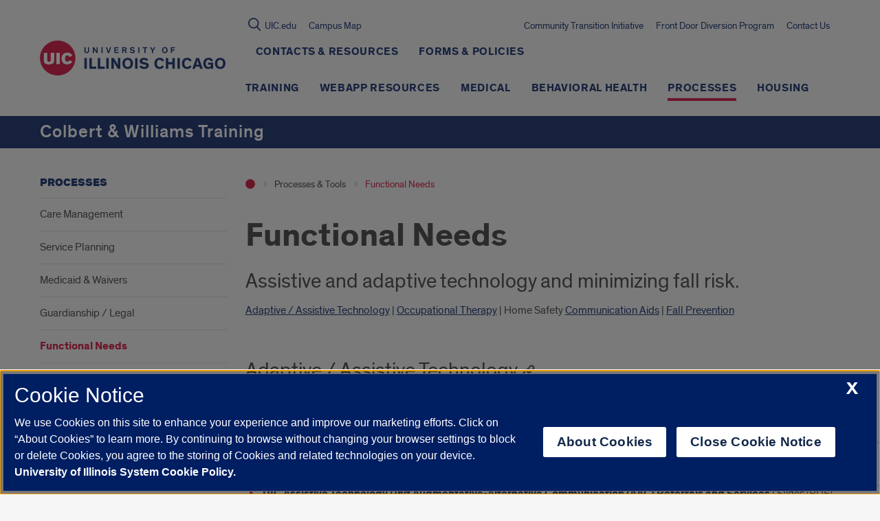

--- FILE ---
content_type: text/html; charset=utf-8
request_url: https://www.google.com/recaptcha/api2/anchor?ar=1&k=6Ld7rNEnAAAAAHR6r0ylgHXH-J-KozxjMzNGVsr4&co=aHR0cHM6Ly9jb2xiZXJ0LXdpbGxpYW1zLm51cnNpbmcudWljLmVkdTo0NDM.&hl=en&v=N67nZn4AqZkNcbeMu4prBgzg&size=invisible&anchor-ms=20000&execute-ms=30000&cb=q08ye0vy0nsq
body_size: 48867
content:
<!DOCTYPE HTML><html dir="ltr" lang="en"><head><meta http-equiv="Content-Type" content="text/html; charset=UTF-8">
<meta http-equiv="X-UA-Compatible" content="IE=edge">
<title>reCAPTCHA</title>
<style type="text/css">
/* cyrillic-ext */
@font-face {
  font-family: 'Roboto';
  font-style: normal;
  font-weight: 400;
  font-stretch: 100%;
  src: url(//fonts.gstatic.com/s/roboto/v48/KFO7CnqEu92Fr1ME7kSn66aGLdTylUAMa3GUBHMdazTgWw.woff2) format('woff2');
  unicode-range: U+0460-052F, U+1C80-1C8A, U+20B4, U+2DE0-2DFF, U+A640-A69F, U+FE2E-FE2F;
}
/* cyrillic */
@font-face {
  font-family: 'Roboto';
  font-style: normal;
  font-weight: 400;
  font-stretch: 100%;
  src: url(//fonts.gstatic.com/s/roboto/v48/KFO7CnqEu92Fr1ME7kSn66aGLdTylUAMa3iUBHMdazTgWw.woff2) format('woff2');
  unicode-range: U+0301, U+0400-045F, U+0490-0491, U+04B0-04B1, U+2116;
}
/* greek-ext */
@font-face {
  font-family: 'Roboto';
  font-style: normal;
  font-weight: 400;
  font-stretch: 100%;
  src: url(//fonts.gstatic.com/s/roboto/v48/KFO7CnqEu92Fr1ME7kSn66aGLdTylUAMa3CUBHMdazTgWw.woff2) format('woff2');
  unicode-range: U+1F00-1FFF;
}
/* greek */
@font-face {
  font-family: 'Roboto';
  font-style: normal;
  font-weight: 400;
  font-stretch: 100%;
  src: url(//fonts.gstatic.com/s/roboto/v48/KFO7CnqEu92Fr1ME7kSn66aGLdTylUAMa3-UBHMdazTgWw.woff2) format('woff2');
  unicode-range: U+0370-0377, U+037A-037F, U+0384-038A, U+038C, U+038E-03A1, U+03A3-03FF;
}
/* math */
@font-face {
  font-family: 'Roboto';
  font-style: normal;
  font-weight: 400;
  font-stretch: 100%;
  src: url(//fonts.gstatic.com/s/roboto/v48/KFO7CnqEu92Fr1ME7kSn66aGLdTylUAMawCUBHMdazTgWw.woff2) format('woff2');
  unicode-range: U+0302-0303, U+0305, U+0307-0308, U+0310, U+0312, U+0315, U+031A, U+0326-0327, U+032C, U+032F-0330, U+0332-0333, U+0338, U+033A, U+0346, U+034D, U+0391-03A1, U+03A3-03A9, U+03B1-03C9, U+03D1, U+03D5-03D6, U+03F0-03F1, U+03F4-03F5, U+2016-2017, U+2034-2038, U+203C, U+2040, U+2043, U+2047, U+2050, U+2057, U+205F, U+2070-2071, U+2074-208E, U+2090-209C, U+20D0-20DC, U+20E1, U+20E5-20EF, U+2100-2112, U+2114-2115, U+2117-2121, U+2123-214F, U+2190, U+2192, U+2194-21AE, U+21B0-21E5, U+21F1-21F2, U+21F4-2211, U+2213-2214, U+2216-22FF, U+2308-230B, U+2310, U+2319, U+231C-2321, U+2336-237A, U+237C, U+2395, U+239B-23B7, U+23D0, U+23DC-23E1, U+2474-2475, U+25AF, U+25B3, U+25B7, U+25BD, U+25C1, U+25CA, U+25CC, U+25FB, U+266D-266F, U+27C0-27FF, U+2900-2AFF, U+2B0E-2B11, U+2B30-2B4C, U+2BFE, U+3030, U+FF5B, U+FF5D, U+1D400-1D7FF, U+1EE00-1EEFF;
}
/* symbols */
@font-face {
  font-family: 'Roboto';
  font-style: normal;
  font-weight: 400;
  font-stretch: 100%;
  src: url(//fonts.gstatic.com/s/roboto/v48/KFO7CnqEu92Fr1ME7kSn66aGLdTylUAMaxKUBHMdazTgWw.woff2) format('woff2');
  unicode-range: U+0001-000C, U+000E-001F, U+007F-009F, U+20DD-20E0, U+20E2-20E4, U+2150-218F, U+2190, U+2192, U+2194-2199, U+21AF, U+21E6-21F0, U+21F3, U+2218-2219, U+2299, U+22C4-22C6, U+2300-243F, U+2440-244A, U+2460-24FF, U+25A0-27BF, U+2800-28FF, U+2921-2922, U+2981, U+29BF, U+29EB, U+2B00-2BFF, U+4DC0-4DFF, U+FFF9-FFFB, U+10140-1018E, U+10190-1019C, U+101A0, U+101D0-101FD, U+102E0-102FB, U+10E60-10E7E, U+1D2C0-1D2D3, U+1D2E0-1D37F, U+1F000-1F0FF, U+1F100-1F1AD, U+1F1E6-1F1FF, U+1F30D-1F30F, U+1F315, U+1F31C, U+1F31E, U+1F320-1F32C, U+1F336, U+1F378, U+1F37D, U+1F382, U+1F393-1F39F, U+1F3A7-1F3A8, U+1F3AC-1F3AF, U+1F3C2, U+1F3C4-1F3C6, U+1F3CA-1F3CE, U+1F3D4-1F3E0, U+1F3ED, U+1F3F1-1F3F3, U+1F3F5-1F3F7, U+1F408, U+1F415, U+1F41F, U+1F426, U+1F43F, U+1F441-1F442, U+1F444, U+1F446-1F449, U+1F44C-1F44E, U+1F453, U+1F46A, U+1F47D, U+1F4A3, U+1F4B0, U+1F4B3, U+1F4B9, U+1F4BB, U+1F4BF, U+1F4C8-1F4CB, U+1F4D6, U+1F4DA, U+1F4DF, U+1F4E3-1F4E6, U+1F4EA-1F4ED, U+1F4F7, U+1F4F9-1F4FB, U+1F4FD-1F4FE, U+1F503, U+1F507-1F50B, U+1F50D, U+1F512-1F513, U+1F53E-1F54A, U+1F54F-1F5FA, U+1F610, U+1F650-1F67F, U+1F687, U+1F68D, U+1F691, U+1F694, U+1F698, U+1F6AD, U+1F6B2, U+1F6B9-1F6BA, U+1F6BC, U+1F6C6-1F6CF, U+1F6D3-1F6D7, U+1F6E0-1F6EA, U+1F6F0-1F6F3, U+1F6F7-1F6FC, U+1F700-1F7FF, U+1F800-1F80B, U+1F810-1F847, U+1F850-1F859, U+1F860-1F887, U+1F890-1F8AD, U+1F8B0-1F8BB, U+1F8C0-1F8C1, U+1F900-1F90B, U+1F93B, U+1F946, U+1F984, U+1F996, U+1F9E9, U+1FA00-1FA6F, U+1FA70-1FA7C, U+1FA80-1FA89, U+1FA8F-1FAC6, U+1FACE-1FADC, U+1FADF-1FAE9, U+1FAF0-1FAF8, U+1FB00-1FBFF;
}
/* vietnamese */
@font-face {
  font-family: 'Roboto';
  font-style: normal;
  font-weight: 400;
  font-stretch: 100%;
  src: url(//fonts.gstatic.com/s/roboto/v48/KFO7CnqEu92Fr1ME7kSn66aGLdTylUAMa3OUBHMdazTgWw.woff2) format('woff2');
  unicode-range: U+0102-0103, U+0110-0111, U+0128-0129, U+0168-0169, U+01A0-01A1, U+01AF-01B0, U+0300-0301, U+0303-0304, U+0308-0309, U+0323, U+0329, U+1EA0-1EF9, U+20AB;
}
/* latin-ext */
@font-face {
  font-family: 'Roboto';
  font-style: normal;
  font-weight: 400;
  font-stretch: 100%;
  src: url(//fonts.gstatic.com/s/roboto/v48/KFO7CnqEu92Fr1ME7kSn66aGLdTylUAMa3KUBHMdazTgWw.woff2) format('woff2');
  unicode-range: U+0100-02BA, U+02BD-02C5, U+02C7-02CC, U+02CE-02D7, U+02DD-02FF, U+0304, U+0308, U+0329, U+1D00-1DBF, U+1E00-1E9F, U+1EF2-1EFF, U+2020, U+20A0-20AB, U+20AD-20C0, U+2113, U+2C60-2C7F, U+A720-A7FF;
}
/* latin */
@font-face {
  font-family: 'Roboto';
  font-style: normal;
  font-weight: 400;
  font-stretch: 100%;
  src: url(//fonts.gstatic.com/s/roboto/v48/KFO7CnqEu92Fr1ME7kSn66aGLdTylUAMa3yUBHMdazQ.woff2) format('woff2');
  unicode-range: U+0000-00FF, U+0131, U+0152-0153, U+02BB-02BC, U+02C6, U+02DA, U+02DC, U+0304, U+0308, U+0329, U+2000-206F, U+20AC, U+2122, U+2191, U+2193, U+2212, U+2215, U+FEFF, U+FFFD;
}
/* cyrillic-ext */
@font-face {
  font-family: 'Roboto';
  font-style: normal;
  font-weight: 500;
  font-stretch: 100%;
  src: url(//fonts.gstatic.com/s/roboto/v48/KFO7CnqEu92Fr1ME7kSn66aGLdTylUAMa3GUBHMdazTgWw.woff2) format('woff2');
  unicode-range: U+0460-052F, U+1C80-1C8A, U+20B4, U+2DE0-2DFF, U+A640-A69F, U+FE2E-FE2F;
}
/* cyrillic */
@font-face {
  font-family: 'Roboto';
  font-style: normal;
  font-weight: 500;
  font-stretch: 100%;
  src: url(//fonts.gstatic.com/s/roboto/v48/KFO7CnqEu92Fr1ME7kSn66aGLdTylUAMa3iUBHMdazTgWw.woff2) format('woff2');
  unicode-range: U+0301, U+0400-045F, U+0490-0491, U+04B0-04B1, U+2116;
}
/* greek-ext */
@font-face {
  font-family: 'Roboto';
  font-style: normal;
  font-weight: 500;
  font-stretch: 100%;
  src: url(//fonts.gstatic.com/s/roboto/v48/KFO7CnqEu92Fr1ME7kSn66aGLdTylUAMa3CUBHMdazTgWw.woff2) format('woff2');
  unicode-range: U+1F00-1FFF;
}
/* greek */
@font-face {
  font-family: 'Roboto';
  font-style: normal;
  font-weight: 500;
  font-stretch: 100%;
  src: url(//fonts.gstatic.com/s/roboto/v48/KFO7CnqEu92Fr1ME7kSn66aGLdTylUAMa3-UBHMdazTgWw.woff2) format('woff2');
  unicode-range: U+0370-0377, U+037A-037F, U+0384-038A, U+038C, U+038E-03A1, U+03A3-03FF;
}
/* math */
@font-face {
  font-family: 'Roboto';
  font-style: normal;
  font-weight: 500;
  font-stretch: 100%;
  src: url(//fonts.gstatic.com/s/roboto/v48/KFO7CnqEu92Fr1ME7kSn66aGLdTylUAMawCUBHMdazTgWw.woff2) format('woff2');
  unicode-range: U+0302-0303, U+0305, U+0307-0308, U+0310, U+0312, U+0315, U+031A, U+0326-0327, U+032C, U+032F-0330, U+0332-0333, U+0338, U+033A, U+0346, U+034D, U+0391-03A1, U+03A3-03A9, U+03B1-03C9, U+03D1, U+03D5-03D6, U+03F0-03F1, U+03F4-03F5, U+2016-2017, U+2034-2038, U+203C, U+2040, U+2043, U+2047, U+2050, U+2057, U+205F, U+2070-2071, U+2074-208E, U+2090-209C, U+20D0-20DC, U+20E1, U+20E5-20EF, U+2100-2112, U+2114-2115, U+2117-2121, U+2123-214F, U+2190, U+2192, U+2194-21AE, U+21B0-21E5, U+21F1-21F2, U+21F4-2211, U+2213-2214, U+2216-22FF, U+2308-230B, U+2310, U+2319, U+231C-2321, U+2336-237A, U+237C, U+2395, U+239B-23B7, U+23D0, U+23DC-23E1, U+2474-2475, U+25AF, U+25B3, U+25B7, U+25BD, U+25C1, U+25CA, U+25CC, U+25FB, U+266D-266F, U+27C0-27FF, U+2900-2AFF, U+2B0E-2B11, U+2B30-2B4C, U+2BFE, U+3030, U+FF5B, U+FF5D, U+1D400-1D7FF, U+1EE00-1EEFF;
}
/* symbols */
@font-face {
  font-family: 'Roboto';
  font-style: normal;
  font-weight: 500;
  font-stretch: 100%;
  src: url(//fonts.gstatic.com/s/roboto/v48/KFO7CnqEu92Fr1ME7kSn66aGLdTylUAMaxKUBHMdazTgWw.woff2) format('woff2');
  unicode-range: U+0001-000C, U+000E-001F, U+007F-009F, U+20DD-20E0, U+20E2-20E4, U+2150-218F, U+2190, U+2192, U+2194-2199, U+21AF, U+21E6-21F0, U+21F3, U+2218-2219, U+2299, U+22C4-22C6, U+2300-243F, U+2440-244A, U+2460-24FF, U+25A0-27BF, U+2800-28FF, U+2921-2922, U+2981, U+29BF, U+29EB, U+2B00-2BFF, U+4DC0-4DFF, U+FFF9-FFFB, U+10140-1018E, U+10190-1019C, U+101A0, U+101D0-101FD, U+102E0-102FB, U+10E60-10E7E, U+1D2C0-1D2D3, U+1D2E0-1D37F, U+1F000-1F0FF, U+1F100-1F1AD, U+1F1E6-1F1FF, U+1F30D-1F30F, U+1F315, U+1F31C, U+1F31E, U+1F320-1F32C, U+1F336, U+1F378, U+1F37D, U+1F382, U+1F393-1F39F, U+1F3A7-1F3A8, U+1F3AC-1F3AF, U+1F3C2, U+1F3C4-1F3C6, U+1F3CA-1F3CE, U+1F3D4-1F3E0, U+1F3ED, U+1F3F1-1F3F3, U+1F3F5-1F3F7, U+1F408, U+1F415, U+1F41F, U+1F426, U+1F43F, U+1F441-1F442, U+1F444, U+1F446-1F449, U+1F44C-1F44E, U+1F453, U+1F46A, U+1F47D, U+1F4A3, U+1F4B0, U+1F4B3, U+1F4B9, U+1F4BB, U+1F4BF, U+1F4C8-1F4CB, U+1F4D6, U+1F4DA, U+1F4DF, U+1F4E3-1F4E6, U+1F4EA-1F4ED, U+1F4F7, U+1F4F9-1F4FB, U+1F4FD-1F4FE, U+1F503, U+1F507-1F50B, U+1F50D, U+1F512-1F513, U+1F53E-1F54A, U+1F54F-1F5FA, U+1F610, U+1F650-1F67F, U+1F687, U+1F68D, U+1F691, U+1F694, U+1F698, U+1F6AD, U+1F6B2, U+1F6B9-1F6BA, U+1F6BC, U+1F6C6-1F6CF, U+1F6D3-1F6D7, U+1F6E0-1F6EA, U+1F6F0-1F6F3, U+1F6F7-1F6FC, U+1F700-1F7FF, U+1F800-1F80B, U+1F810-1F847, U+1F850-1F859, U+1F860-1F887, U+1F890-1F8AD, U+1F8B0-1F8BB, U+1F8C0-1F8C1, U+1F900-1F90B, U+1F93B, U+1F946, U+1F984, U+1F996, U+1F9E9, U+1FA00-1FA6F, U+1FA70-1FA7C, U+1FA80-1FA89, U+1FA8F-1FAC6, U+1FACE-1FADC, U+1FADF-1FAE9, U+1FAF0-1FAF8, U+1FB00-1FBFF;
}
/* vietnamese */
@font-face {
  font-family: 'Roboto';
  font-style: normal;
  font-weight: 500;
  font-stretch: 100%;
  src: url(//fonts.gstatic.com/s/roboto/v48/KFO7CnqEu92Fr1ME7kSn66aGLdTylUAMa3OUBHMdazTgWw.woff2) format('woff2');
  unicode-range: U+0102-0103, U+0110-0111, U+0128-0129, U+0168-0169, U+01A0-01A1, U+01AF-01B0, U+0300-0301, U+0303-0304, U+0308-0309, U+0323, U+0329, U+1EA0-1EF9, U+20AB;
}
/* latin-ext */
@font-face {
  font-family: 'Roboto';
  font-style: normal;
  font-weight: 500;
  font-stretch: 100%;
  src: url(//fonts.gstatic.com/s/roboto/v48/KFO7CnqEu92Fr1ME7kSn66aGLdTylUAMa3KUBHMdazTgWw.woff2) format('woff2');
  unicode-range: U+0100-02BA, U+02BD-02C5, U+02C7-02CC, U+02CE-02D7, U+02DD-02FF, U+0304, U+0308, U+0329, U+1D00-1DBF, U+1E00-1E9F, U+1EF2-1EFF, U+2020, U+20A0-20AB, U+20AD-20C0, U+2113, U+2C60-2C7F, U+A720-A7FF;
}
/* latin */
@font-face {
  font-family: 'Roboto';
  font-style: normal;
  font-weight: 500;
  font-stretch: 100%;
  src: url(//fonts.gstatic.com/s/roboto/v48/KFO7CnqEu92Fr1ME7kSn66aGLdTylUAMa3yUBHMdazQ.woff2) format('woff2');
  unicode-range: U+0000-00FF, U+0131, U+0152-0153, U+02BB-02BC, U+02C6, U+02DA, U+02DC, U+0304, U+0308, U+0329, U+2000-206F, U+20AC, U+2122, U+2191, U+2193, U+2212, U+2215, U+FEFF, U+FFFD;
}
/* cyrillic-ext */
@font-face {
  font-family: 'Roboto';
  font-style: normal;
  font-weight: 900;
  font-stretch: 100%;
  src: url(//fonts.gstatic.com/s/roboto/v48/KFO7CnqEu92Fr1ME7kSn66aGLdTylUAMa3GUBHMdazTgWw.woff2) format('woff2');
  unicode-range: U+0460-052F, U+1C80-1C8A, U+20B4, U+2DE0-2DFF, U+A640-A69F, U+FE2E-FE2F;
}
/* cyrillic */
@font-face {
  font-family: 'Roboto';
  font-style: normal;
  font-weight: 900;
  font-stretch: 100%;
  src: url(//fonts.gstatic.com/s/roboto/v48/KFO7CnqEu92Fr1ME7kSn66aGLdTylUAMa3iUBHMdazTgWw.woff2) format('woff2');
  unicode-range: U+0301, U+0400-045F, U+0490-0491, U+04B0-04B1, U+2116;
}
/* greek-ext */
@font-face {
  font-family: 'Roboto';
  font-style: normal;
  font-weight: 900;
  font-stretch: 100%;
  src: url(//fonts.gstatic.com/s/roboto/v48/KFO7CnqEu92Fr1ME7kSn66aGLdTylUAMa3CUBHMdazTgWw.woff2) format('woff2');
  unicode-range: U+1F00-1FFF;
}
/* greek */
@font-face {
  font-family: 'Roboto';
  font-style: normal;
  font-weight: 900;
  font-stretch: 100%;
  src: url(//fonts.gstatic.com/s/roboto/v48/KFO7CnqEu92Fr1ME7kSn66aGLdTylUAMa3-UBHMdazTgWw.woff2) format('woff2');
  unicode-range: U+0370-0377, U+037A-037F, U+0384-038A, U+038C, U+038E-03A1, U+03A3-03FF;
}
/* math */
@font-face {
  font-family: 'Roboto';
  font-style: normal;
  font-weight: 900;
  font-stretch: 100%;
  src: url(//fonts.gstatic.com/s/roboto/v48/KFO7CnqEu92Fr1ME7kSn66aGLdTylUAMawCUBHMdazTgWw.woff2) format('woff2');
  unicode-range: U+0302-0303, U+0305, U+0307-0308, U+0310, U+0312, U+0315, U+031A, U+0326-0327, U+032C, U+032F-0330, U+0332-0333, U+0338, U+033A, U+0346, U+034D, U+0391-03A1, U+03A3-03A9, U+03B1-03C9, U+03D1, U+03D5-03D6, U+03F0-03F1, U+03F4-03F5, U+2016-2017, U+2034-2038, U+203C, U+2040, U+2043, U+2047, U+2050, U+2057, U+205F, U+2070-2071, U+2074-208E, U+2090-209C, U+20D0-20DC, U+20E1, U+20E5-20EF, U+2100-2112, U+2114-2115, U+2117-2121, U+2123-214F, U+2190, U+2192, U+2194-21AE, U+21B0-21E5, U+21F1-21F2, U+21F4-2211, U+2213-2214, U+2216-22FF, U+2308-230B, U+2310, U+2319, U+231C-2321, U+2336-237A, U+237C, U+2395, U+239B-23B7, U+23D0, U+23DC-23E1, U+2474-2475, U+25AF, U+25B3, U+25B7, U+25BD, U+25C1, U+25CA, U+25CC, U+25FB, U+266D-266F, U+27C0-27FF, U+2900-2AFF, U+2B0E-2B11, U+2B30-2B4C, U+2BFE, U+3030, U+FF5B, U+FF5D, U+1D400-1D7FF, U+1EE00-1EEFF;
}
/* symbols */
@font-face {
  font-family: 'Roboto';
  font-style: normal;
  font-weight: 900;
  font-stretch: 100%;
  src: url(//fonts.gstatic.com/s/roboto/v48/KFO7CnqEu92Fr1ME7kSn66aGLdTylUAMaxKUBHMdazTgWw.woff2) format('woff2');
  unicode-range: U+0001-000C, U+000E-001F, U+007F-009F, U+20DD-20E0, U+20E2-20E4, U+2150-218F, U+2190, U+2192, U+2194-2199, U+21AF, U+21E6-21F0, U+21F3, U+2218-2219, U+2299, U+22C4-22C6, U+2300-243F, U+2440-244A, U+2460-24FF, U+25A0-27BF, U+2800-28FF, U+2921-2922, U+2981, U+29BF, U+29EB, U+2B00-2BFF, U+4DC0-4DFF, U+FFF9-FFFB, U+10140-1018E, U+10190-1019C, U+101A0, U+101D0-101FD, U+102E0-102FB, U+10E60-10E7E, U+1D2C0-1D2D3, U+1D2E0-1D37F, U+1F000-1F0FF, U+1F100-1F1AD, U+1F1E6-1F1FF, U+1F30D-1F30F, U+1F315, U+1F31C, U+1F31E, U+1F320-1F32C, U+1F336, U+1F378, U+1F37D, U+1F382, U+1F393-1F39F, U+1F3A7-1F3A8, U+1F3AC-1F3AF, U+1F3C2, U+1F3C4-1F3C6, U+1F3CA-1F3CE, U+1F3D4-1F3E0, U+1F3ED, U+1F3F1-1F3F3, U+1F3F5-1F3F7, U+1F408, U+1F415, U+1F41F, U+1F426, U+1F43F, U+1F441-1F442, U+1F444, U+1F446-1F449, U+1F44C-1F44E, U+1F453, U+1F46A, U+1F47D, U+1F4A3, U+1F4B0, U+1F4B3, U+1F4B9, U+1F4BB, U+1F4BF, U+1F4C8-1F4CB, U+1F4D6, U+1F4DA, U+1F4DF, U+1F4E3-1F4E6, U+1F4EA-1F4ED, U+1F4F7, U+1F4F9-1F4FB, U+1F4FD-1F4FE, U+1F503, U+1F507-1F50B, U+1F50D, U+1F512-1F513, U+1F53E-1F54A, U+1F54F-1F5FA, U+1F610, U+1F650-1F67F, U+1F687, U+1F68D, U+1F691, U+1F694, U+1F698, U+1F6AD, U+1F6B2, U+1F6B9-1F6BA, U+1F6BC, U+1F6C6-1F6CF, U+1F6D3-1F6D7, U+1F6E0-1F6EA, U+1F6F0-1F6F3, U+1F6F7-1F6FC, U+1F700-1F7FF, U+1F800-1F80B, U+1F810-1F847, U+1F850-1F859, U+1F860-1F887, U+1F890-1F8AD, U+1F8B0-1F8BB, U+1F8C0-1F8C1, U+1F900-1F90B, U+1F93B, U+1F946, U+1F984, U+1F996, U+1F9E9, U+1FA00-1FA6F, U+1FA70-1FA7C, U+1FA80-1FA89, U+1FA8F-1FAC6, U+1FACE-1FADC, U+1FADF-1FAE9, U+1FAF0-1FAF8, U+1FB00-1FBFF;
}
/* vietnamese */
@font-face {
  font-family: 'Roboto';
  font-style: normal;
  font-weight: 900;
  font-stretch: 100%;
  src: url(//fonts.gstatic.com/s/roboto/v48/KFO7CnqEu92Fr1ME7kSn66aGLdTylUAMa3OUBHMdazTgWw.woff2) format('woff2');
  unicode-range: U+0102-0103, U+0110-0111, U+0128-0129, U+0168-0169, U+01A0-01A1, U+01AF-01B0, U+0300-0301, U+0303-0304, U+0308-0309, U+0323, U+0329, U+1EA0-1EF9, U+20AB;
}
/* latin-ext */
@font-face {
  font-family: 'Roboto';
  font-style: normal;
  font-weight: 900;
  font-stretch: 100%;
  src: url(//fonts.gstatic.com/s/roboto/v48/KFO7CnqEu92Fr1ME7kSn66aGLdTylUAMa3KUBHMdazTgWw.woff2) format('woff2');
  unicode-range: U+0100-02BA, U+02BD-02C5, U+02C7-02CC, U+02CE-02D7, U+02DD-02FF, U+0304, U+0308, U+0329, U+1D00-1DBF, U+1E00-1E9F, U+1EF2-1EFF, U+2020, U+20A0-20AB, U+20AD-20C0, U+2113, U+2C60-2C7F, U+A720-A7FF;
}
/* latin */
@font-face {
  font-family: 'Roboto';
  font-style: normal;
  font-weight: 900;
  font-stretch: 100%;
  src: url(//fonts.gstatic.com/s/roboto/v48/KFO7CnqEu92Fr1ME7kSn66aGLdTylUAMa3yUBHMdazQ.woff2) format('woff2');
  unicode-range: U+0000-00FF, U+0131, U+0152-0153, U+02BB-02BC, U+02C6, U+02DA, U+02DC, U+0304, U+0308, U+0329, U+2000-206F, U+20AC, U+2122, U+2191, U+2193, U+2212, U+2215, U+FEFF, U+FFFD;
}

</style>
<link rel="stylesheet" type="text/css" href="https://www.gstatic.com/recaptcha/releases/N67nZn4AqZkNcbeMu4prBgzg/styles__ltr.css">
<script nonce="ftG0wHGsl6hlnIDwE-AGPQ" type="text/javascript">window['__recaptcha_api'] = 'https://www.google.com/recaptcha/api2/';</script>
<script type="text/javascript" src="https://www.gstatic.com/recaptcha/releases/N67nZn4AqZkNcbeMu4prBgzg/recaptcha__en.js" nonce="ftG0wHGsl6hlnIDwE-AGPQ">
      
    </script></head>
<body><div id="rc-anchor-alert" class="rc-anchor-alert"></div>
<input type="hidden" id="recaptcha-token" value="[base64]">
<script type="text/javascript" nonce="ftG0wHGsl6hlnIDwE-AGPQ">
      recaptcha.anchor.Main.init("[\x22ainput\x22,[\x22bgdata\x22,\x22\x22,\[base64]/[base64]/[base64]/[base64]/[base64]/[base64]/KGcoTywyNTMsTy5PKSxVRyhPLEMpKTpnKE8sMjUzLEMpLE8pKSxsKSksTykpfSxieT1mdW5jdGlvbihDLE8sdSxsKXtmb3IobD0odT1SKEMpLDApO08+MDtPLS0pbD1sPDw4fFooQyk7ZyhDLHUsbCl9LFVHPWZ1bmN0aW9uKEMsTyl7Qy5pLmxlbmd0aD4xMDQ/[base64]/[base64]/[base64]/[base64]/[base64]/[base64]/[base64]\\u003d\x22,\[base64]\\u003d\\u003d\x22,\x22woTDl0N7cMOdwowtwoFKD8OPAsKHwqjDl8KFXGHCtxjCj0DDlcOpB8K0wpElOjrCojzCiMOLwpbCkcKPw7jCvlbCvsOSwo3DtsO3wrbCu8OFNcKXcH8lKDPCm8Odw5vDvTpORBx5IsOcLSYRwq/DlzfDmsOCwojDkcO3w6LDribDmR8Aw4LCjwbDh2Ezw7TCnMKnecKJw5LDpsOSw58ewoBIw4/Cm00ww5dSw4N7ZcKBwp7DgcO8OMK7wrrCkxnChcKzwovCiMK+dGrCo8O7w5cEw5Z/[base64]/CkcKnwoDCrcKUK8O2w4/Ds8Ohw4nCllDCh1k2wp/[base64]/CnMK4w5Rgw7ZkA8OKw6nDgDIFwoPDpnPDpjNPNF01w74AeMKZHMK2w5c5w68mE8K/w6zColPCui3Cp8O7w4DCo8OpSy7DkyLCpCJswqMmw6xdOjAfwrDDq8KjNm94T8Odw7R/DH04wpRYDynCu1NHRMOTwqoVwqVVL8OYaMK9bzctw5jCuBZJBTcRQsOyw5gdb8Kfw7LCqEEpwpzCpsOvw51zw7B/wp/CrcK6woXCnsO2BnLDtcKswrFawrN8wqhhwqEdccKJZcOJw6YJw4EvEh3CjkTCmMK/RsOybQ8IwpQsfsKPchHCujwFVsO5KcKbRcKRb8OLw6jDqsOLw6LCjsK6LMOtc8OUw4PCj1oiwrjDkDfDt8K7c0vCnFoKHMOgVMO5wqPCuSUyXMKwJcOUwqBRRMObbAAjbgjClwgswpjDvcKuw6ZIwpoRHnB/CBjColDDtsKew6U4VkxnwqjDqx7Dv0BOUCEbfcORwrlUAzJOGMOOw4rDgsOHW8KEw69kEHo9EcO9w7ErBsKxw4/[base64]/DssKpEMODLnrCj8O/wplnw6LDmcOEw7TDklQcw5/DsMO4w6AHwqbCgmB0wrh3AMKWwqvCk8KtDyrDjcOYwqVeacOaV8Ofw4TDoETDihoAwrnDiid0w5ZBOcKtwo0/JcKWRsOLP3lswpVKF8OmXMKFHsKnWMOAW8Kjail9w5NywqbCqMOuwpDCqcO+KMO/ScKMYMK6wprDgQU4GcOFFMK6OcKQwpYww7zDo1PClC0Nw4IvVn/Ch2FmbGLCm8OVw5EvwrQmNMK4dcK3w4XChMKCK1zCmsO5fMOZaBAsPMO/X3NXMcOOw4Q3worDmh7DkTbDvgFhK0NKOsKnwo7DgcKRTnjDvMKKEcOXDcOPwrrDuixyMBdowqfDs8Opwrl0w4LDqGLCmCTDqgYUwoXCtGLChx/CpU8Ew6AKCVxyworDoBbCjcOjw4bCiHTDvsOZVMK0A8Ogw7s0SVc3w49XwpgXZzDDvFzCo1/DigHCrCTChsKIK8OZw5YewqbDpnbDvcKUwotfwqTDjMO1DFxmAMO3AcKHw51Hwq0Rw7AEHGPDtjLDiMOnXxrDv8OWWWkVw5NhTsKEw6g1w75pfUYww77DhRzDnQ7Ds8O9MsOCBCLDsCd/RsKmw6bDl8OhwobCmjFOBh/DoyrCsMO3w5HDkgPCnDjCgsKsXiXCqkLCglDDsRDDgEPDhMKkwpwcT8KVYi7Ctip1Xx/CncK6wpJbwpgPPsOGwq0ow4HDosOkw6pywrDDqMKbwrXCvWXDnRYJwpnDginDty8SRVZPbXQjwrVpWsOmwpFrw751wrDDtgvDtV9xHyVOw43CjcOJAwAkwpjDlcKbw4fDocOqejbCk8K/[base64]/wq8bC8OKw5bCgsOew58Rw6F0w6ghwoF0wopnDcOTJsKrIcOBe8Kkw7UNFMOwdMOdwovDnwzCucOzNVzChMOCw7tLwqlOUW1SexTDqk5lwrjCjcONUVwpwqTCviPDnDM7SsKnZVBdbDM2JcKKUG1cEsOwAsO/Zm7Dr8OdTX/DvsKMwrh4U3DCkMKmwp3DtEnDhEPDtFpBw5HCmsKGFMOmYsKkUmPDpMO9ccOhwpvCsCzCtz8VwrTCmMKCw6XCsEnDvyvDs8OyNcKGNWJIE8KRw6PDosKywrAfw73DicOnVsOJw5RuwqolXQrDo8KQw7wCehZrwrF8OTTCpAjCnCvCok9Kw4YbeMK/woPDlzBwwo1BG0fDtQXCt8KvOU9Vw4MhYcKHwrgeVsK1w48UNHPCsWbDszZFwpvDjsK5w7cow5FbOSXDmcO5w6fDnyYawrPDgQ/DscOgBHl0w6BZB8Omw5RZIcOnQsKtVcKBwrbCpsKnwrIuG8KOw7J7LBrCiQcSOWzCoSJFfsOeP8OiPiQyw5Zfwo3DrcOeXsO/[base64]/CnDHCs3p6eMO1acK8wpEIJww4O8KLwrfCkRgMXcK+wr5LXsKSGcOjwrgVwpEbwq8uw4nDoWbCn8OdX8ORTsO+MnzDrcOwwqEOMjfDmC1Xw7NKwpHDj1M1w4QBbXNFRV3CgQg/JcOWd8Ohw4pJXcK7wqHCnsOAw5sQPA7ClsOMw5fDisOpVsKaHilkdDATwrYMwqQpwr5Uw6/[base64]/DojYgbcOVw5rDhcK/w47DhmnCkWZDd8OFCcKYBcKTw5XDu8OGEhtYwprClcO9Un0sK8KxJzTCv0Q2wptQdQxsesONMkbDq2XCk8O0TMO1aQzDjnIBbsKWYMKOwo/[base64]/Cs8KmajIxPcO1S8OPw7RvM3rDo2QSFhhpwoVdw5IyV8Kjd8OSw53DhBrCrFpcdXLDrhzDo8K7AsKpPkYew4o/[base64]/DpQFbwpo6w4Z7wpgrAcKSw6/CjcKSO8KMwrbCnC3DjsK0QMOlwrvCisOIw7TCnMK3w49SwqsKw5FPRDXChQ/DlGwDYMKKSsK2TMKhw7vChiFiw6gKTD/[base64]/HBROw7rCpl0tGsK2w48DHcKZRlHDoijCiTbCgVYSM23CvsOCwpkRNcKnNW3CkcK8CytWwrHDtsKbwp/Do2/[base64]/[base64]/[base64]/[base64]/wownw4xxwroecwXDpBTDm8K6w63DnsKDbMO5SkpMQBDCmcKxPSfDsXU0woXCrmlHw5YvOUllXwhMwpXCjMKxDC0NwrzCl3Nsw6okwpPCpsOsJS/Dl8OswrDCjmzDiEVVw5HCosK8C8KHwrLCgMOVw5ZawqpTLcOBAMKDPsKWwqDCocKuw5nDpUDCpXTDkMOdTcO+w5LCosKGdsOAwoglBBLCmRPCgE1qwrPDvDMhwozDjMOnDcOXX8OjKynDq0zCncO5GMOzwrZ0w7LCi8KmwovCrzMIFMOQKHTChm7CmUXDmU/DtH56wrERJcOuw6LDg8KKw7lRYhHDpHFkMAXDrsK/R8OESDJtw5MtQcO8KMOGwq7Cs8OkVxbDjsKvwqnDjClgwp3CmMOxF8OYSMODQw7ClMObMMO4Sy5ew74uw6jDiMKnO8O5ZcOzwoXCmX7DmkoFw6fDlDnDtCVXwo/Cpgw9w79aQT9Dw7YZw65IMVrDvTnCpcKjw7DCnF/CtcKCG8O6AAhBIcKFI8Owwr3Ds2DCp8KPIMKOHWzChsKdwqHDpcK0EDHClcO4XsKxwpJEwqXDq8ObwovChMOFTDPCiQfCkMKvw6sEwofCr8KPJTwTUmxDwqjChWJeLQjCqEZtwp/[base64]/CqBDDlCNGw45jw6kmN8OZwqNvcgHCksK7QFV2w7bDrMKLw5/DpMKywrbDuHPDuwjDrhXDjzfDvMKSATPCpHUhW8K3woUvwqvDi2/DrMKuHXvDn0HCtsOIUcKuPMKrwp7DiFEOwrRlw4wWJcO3wpxNwq/CpUvDsMKGCCjCmB4pe8O2KnrDniAhFgdpGsKsw7XCjsOjw5o6CnzCgMKOazdXw68wN1jDnVbCusKKZsKdTsOoBsKew6/ClwbDmWHCo8KCw4N6w5hcHMKGwqjCpC/DnknDtXfCuVXDhgDCm1vDlg0+W1XDjTgcZz5FN8KzRjrDh8KTwp/Dn8KSwrhsw583w6zDg2rCgW9TU8KONDM6bSbCqsODVj/[base64]/w6zDlmFrw6DCkztDMsKvRh5za8KPYcKmPA7DicOMHsOWwpzDu8K2GyoQwpoJQEpow555wrnCksOAw7zCkQzDgsKEwrZPXcOsEGfDmcOnWEFTwoDCrGPCosKGAcKCa1VvG2fDuMOAw5jDoGjCohfCicOCwqkcDcOtwrnCmTjCnTRLw7JtCMK9w7vCksKCw67Ci8OhTA/Di8OCPBjCnExDAMKDw7QramBIJR4dw6JOw5o0c3sfwpbDkcOjLF7CtyQCb8OndxjDgsKResO9wqQAGV3DmcODZk7CmcKJHmNFUsOeRMKKC8Orw6bCtsO3wohoRMOXWcOqw4UCKhHDj8KpWWfCmD5iwpM2w6FkFyDCgEJnwoQMaD/[base64]/DsAh8NMOtccObwq8vKMOlwpXCsMO3EMO8KF5yb10xWsK8MsKnwo10JkvCrMO0wqEcMQksw7sBSiTCpWvDsVE1w5jDmMKdTTjCiiY0VsOsJMOzw7DDlQgxw71iw6vCtjB4IMO/[base64]/DsOcwp/[base64]/[base64]/DgH/[base64]/[base64]/DvyzCvsO3w7Jhb17DkMOmwpBhbMOVwoXCsMOlS8OtwprCjBAOwqrDjW9RCcOYwrTCn8O/[base64]/[base64]/DtMKdwotWHsOYwobCnSNLw53DiGjCrQrCjsKjw5d3w6shZ04rwpstIsOMwpQwTCbDsTXCozMmw5RCwol8OUnDoD7Dg8KSwp9tG8Obwr/CscO0ciIww7Fuc0A3w5cVIcKDw7BlwphrwrIsccKBKcKgw6BEUCMVN3TCqCd9LXXDrsKBDsK/D8OSNsKGIlA6wp8/[base64]/[base64]/DhsO3JMKdwrYRZAPDgjMWwr/DrF0ECcKNQcKRVhrCt8OVNsO5FsKrwqZew4rCnWPCtcKrecKjeMODwoAHMcOAw4BzwoXDn8OoWEEDc8KPw7liesKjWmjCvMK5w6sPXcOTwprCoAbDuFo3wr93w7RcccKAL8OWHSnDs2ZOT8K9wq/[base64]/Dikx/Q8KUF8Kaw6nClsOfJSJoOwbCiFAUw5fDmDxXwrrCiRDCu1t3w58zT2DCo8Osw54Aw5DDqA1BEcKDJsKrEcK4IRNiTMO2XsKdwpdcRA3CkmDCkcKhGHtHB1xOw4QaesKYw6B4wp3ChC1MwrbDtBvDo8ONw43DmDDDjQ/Drx18wrzDgxA3SMO2JEPClB7DjMKfw4YXPhl2wpY6C8OOeMKTKGglMR7DmlvCuMKYCsOMd8OVfFnCjsKvb8O3dF/[base64]/w4HDnWNBwobDssKtZ8KcSC1OwpMBBcOmw5/CrMOEwonDvMOpaVJWBgxneCYiw6bCqwQdR8KPwpgtwqU8CsKzJsKXAsKlw4bCqsKcFcO9wrvCvcKOw6ZNw48Dw6trRMKpeGB2wprDgMKVwrTCocOYw5jDt3fClSzDlsOLwrgbw4jCr8KDE8K/woJTCMOuw6HCmwAeIsO5wrkww5tYwpzDocKPwpxiM8KPC8K/wrnDuw7CuE7CiFFQRXQiPH7CsMKREMKwI0NUZWzCknBPHilCw7gfUArDsAgDM1vCjS92wqx/woV/IMOHYMONwpTDuMO2RsKfw5Q8FCMkQcKXw73DlsOiwqRlw6sqw5fDosKDW8OmwoQuYMKKwoVQw5jCisOSwo5CL8K+M8OtJMODw74Awqlgw7Ndw7nCkAo/w7XCr8Kvw5p3D8KyAQ/CqMKiUQ7Cq0bDi8K+wpjDtBVyw5vCj8OaEcO2WsOew5EfWVIkw7HDnMKpw4VKNGrDpMK1wr/CozoZw5LDocOZRnLDo8KEAnDClcKKaxLClA09wo7CnjjDi0kIw6ZDSMKfJV9fwrfCmcKTw6zDvcKOwq/DiT5NO8Kew6nDqsKVNVAgw5DDnm9Dw6HDthJLw4XDtsOCFW7DoW/CkMOTA2Row5TCkcOxw70jwrvCt8O4woIhw5/CvsKYA1N0KywPL8KDw5PDqn12w5wyAVjDgsOJfsK5PsOkWglFwrLDuyR2wpnCoTLDr8Oow5xzTMOjwrhfQ8KEcMKbw41Rwp3Ck8KDRErCkMKZw4rCisOFwrLCo8OZWRdfwqMAaHXDmMKOwpXCnsK9w4bCqMO+wqvCoQ3DgxtAwpTDp8O/FiFiLy7DtTwswoDCsMKpw5jDhzXCvMOow5dzw7HDlcK2w5Z4JcOMwqzClWHDiS7DtQdhbDnDtDF5bXUDwpFTLsOmcAsvRifDrsKRw59fw611w6zDgzvClTrDksK/w6fCuMKdwrQ4UMODWMO2J25iC8K0w43CtzpuEXfDncKKdXTChcK0wrUJw7bCqT3CjVvCoH7Cq1HDn8O2WsKmX8OtM8OjHsK5RSomw4dRwqVIacOWFcO4XyoMwpTCi8K4w73DnhlvwroDwpTDoMOrw6kOR8Kpw4/CvgPCu37DssKKw51VFcKBwp0jw5XDpsOHwpvChjzDoR4fK8KDwpE/XcKWMsOxRioxWXNkw77DpMKrSkJsW8O4woVVw7M8w6gaOW1DRDRTFMKgU8KUw6jDtMOfw4zCrXXDmcKEKMKFPcKuBMO3w4LDnsOPw5nCvi/CsisbIV1AREjCnsOhZ8O9IcKdHcOjw5BnBz95ckzCrTnCh2xkwozDpHZBUMKvwrfClMKkwoRwwoZZwoDDvMKGwonCnMOMM8KVw7TDkMOTw6wGazHCsMKZw73Cu8OUNWfDucO9wpDDncKAfzbDiDQZwoQVEcKZwr/[base64]/Cu8Krw7peW8KGScORKsONw7TCrkzCvcOLKWbDvFLCsnQ/wqrClsOuI8Knwo0bwqQYJlQ0wq8eT8K2wpMXA0UCwrMOwonDr2jCkMKPFEwAw7/CmTJODcOxwqXDqMO4wozCpXTCqsOFHy8awo3CjjNHP8OnwrdbwovCosO0w75PwpRcwqfCkmJ1QA3Cl8OEIABrw4nChMK4fAFQwrbDr0rCqAhdOkvCli8eOQnDvm3CpDUNLzLCtMK/wq/Cn03Ct2MjBsO5w4Q8IMOywrIGw77CtsOfMDF9wqHCkELChUjClGvCig0PQMOWcsOhwrQ4w5vDvCsrwojCjMKKw6bCvAHCpxV2Ej/CtMOYw7ooE0N2DcKnw7rDhifDihR1YATDrsKgw5LCjsOdYMOLw6/CnQ8Nw5pKUiAuOVjDrMKwa8Kvw6FGw7PCmwjDhHbDukhJXcKNRHYBdnVXbsK3D8OUw5HCpirCpMKJwpRCwo/CgS3DkMOOBsOMAMOMGyxkdiIrwqA5YFLCq8K1TkYaw4/CqV5nR8K3WXzDjg7DjGQrDMOBFADDvMKZwrLCsnYpwo3DrRZUM8OQJnMoWgzCoMO9w6V6U2PDg8KowqnCmsK4w6EIwq3Do8OBw6bDuFHDj8KRw5bDqSzChsKYw4/DpcOUMRrDisKiJ8KZwoYIacOtCcO/KsOUH3AKwr0eSsOwCXXCm2jDmiLCiMOpe03CmV3CrcOMwrDDhkfCmMOSwrkNP2smwqlXw7wWwojCvsKmVcK+C8KyIA/CrMKaTMOZRi5Nwo7DpsOnwqTDpsOEw7TDhMKuwplLwo3CrsOHfMOXLMOWw7BNwqw7wqwADi/DksONccO0wpArwr5cwp8ldgl8w5AZw6VYFMONAm1DwrjCq8OUw7LDu8OnagHDuRvDqSHDhXjCnMKnOMOSGVXDjcOjAcKJwq13VivCnn7DgBHDsikrwq/CtBIMwrbCqcKlwqxUwr14cF3DqcKcwroiBy1cf8K+wpbDt8KBJcOpRsKwwpsNE8ORw5LDvsKrDQNxwpLCriRUUh14w77CvsOKE8OlShfCiGVbwoNWMHzCrcOnw51jIiNfKMOmwogPWsOPM8Kgwrliw5pHSx/CnXJ6wp7Cq8KRG306wrwXwq8rRsKRw7vCkWvDr8Ogf8OowqbCox14ACLDlcOOwpbCrGrDn09jwop4BXTDncKcwpBlHMKvAsKWXUJRw4vChUNIw6NNXlrDncOfM1VJwrJkw7/CnMOCw68twq7DscOPRMO/[base64]/[base64]/w7LDq8OHeV/CjMKmw7ESAcKUw7zDk1nCkcKtNnLDpTfCnBrDv2jDkcOBw5R9w6bCvWvCtFocwpQaw5hQG8KdU8Oow4tYwqtYwrDCiHbDk20Sw6XDpgTCuVLDiGkZwp7DtsKYw69XTibCpRHCpsObw509w43Co8Kqwo/[base64]/DksOzTXFvMmFiCWEDGsOYw5XDmcKTw7JLLVQtFsKPwoIveVDDrndXYkHCpwJSLAkPwobDosKkFDNuw5tzw5pkwqPDk1jDqMOBNHrDmcOYw51gwpITwocIw4nCqSZAFsKcYcKawplaw444AMODfikuOmjCly/DosONwpjDuWF5wojCsmHDu8KnFEfCr8OdMMK9w7kJHBXCvyNSYmfCrcOQVcKMwpN6wol8IXRJw5HCnsOEH8KAwopcw5XCksKResObfCQEwq0kY8Kpwq/CmBPCosO5dMOLV0rDondpGsKQwp0Ow5jCh8OFKVwcIHtjwphmwqsxDcKrwpsGwrbDiUJ6wonCu3lfwqXCmCdbT8OZw5jDlMKAw6HDoThABknCt8KcUTBRf8KcLWDCu07CpcO/[base64]/[base64]/Cqn/CpcKKcsOew4TDgcKIwrvCsMOCwqXCkXU2w4soazzDhjF3J0rDviHDrcKEw5TCtDABwqp/woAywoARWMOVeMOQGX7DpcK3w65oODBBRsO+KT4DbMKewpxiUMOwIMO4KcK5djDDrEtaCsK/wrVvwoLDksKIwovDmsKoTCIyw7ZGOsOMwrjDtMKLccK1A8KLw6V2w4dWw5zDjFjCoMKvEUswTVPCu07Ck2gYSXAjeWXDgDLDgFDDn8O5YRFBXsK7wqvCoX/DsQfDrMK8wpvCkcOhw4tjw791KXTDn0LCg2TDvC7DvwvCgcODFsKiVcKJw77DnHg6ZmDCuMOwwqJ/[base64]/Qh53TcK7Kk7CoxQwwqvDpiLDukLCqi/DuCnDslQywo/[base64]/w6PChxUhJlzCgiVdw7UUwoXCqwvDrjFJwrdcwpTDjgPCg8KxVMOZwoLClHITwqrDsGE9TcO8dh0jw5VewocRw5ZXw6xha8Ooe8KNRMOmWMOKEsO1w6nDum/[base64]/woPDigFRwrXCs2p1V8Obw5AcGHkmwqjDk8OiH8KaLhROU0bDl8Kqw7Q+w5vDpEbDnFvDnCfCoGA0woTDlsO2wrMOPMOwwrHDmMKBwroCXcKAw5bCuMKQcsKRfMKnw5caAXpjw4rDgF7DvMKxf8O5wplQw7FzHcKlUsOuwossw4oHSBXDrTx/w4XCtiM7w6QKFi/CnsK1w6nCgFvCpBhafcOscX/CosKEwrHCq8O7wo/CgUQBecKaw5ktViXCvsOUwr4tbg1/[base64]/wpvCg8K2w7sYw6TClTtHw6rCvMKjwrrDmEUnwq1nwr99GsKJw4nCkmTCpwLChMOdccK6w4zDscKHN8O/[base64]/CkcO0TMK3wovDucK2OcOFwolHwq/DlC1xVcKuw69jZCzCoUHDpcKMwozDh8O5w7Qtwp7CvFlGHsOVw75dwrhjwqlvw63ChcOEMsKgwpbCtMO/cThrfRzDn2ZxJcK0w7ABV2Mxf2bDigTDgMK/w5h2KsKuw7cTQcK1w7PDpcK+dsKhwp5rwpxTwpbCq0DChDLCjsOzJcK7VsKSwobDoX17b28fwoDCgsOQRMOUwq0ZAMO0ejDCgcKfw6LCiwLCmcKqw4nCrcOrPcOWMBx1fMOLPQYVw414w5rDswp9w5JNw6E/cTnDqcK2w7I9CcKXwqnDo3xzLsKkw7XDnHPDlg9rw51ewrAYCsOSSFQywpnDo8O3G2FMw4FBw7rDlhlpw4HCmRY6XgHDrDA0NsKZw4vChx1hCMKFQUIaScOXbykkw6TCocKHVjXDpcOQwqDDmi40w5PDusO1w4NPw6vDj8OdJsKOJiBywovCmC/[base64]/Ck1IAw4TCjcOFw5rDl33CjMOdw7vDvl3CsULCugHDrsOtQlTDrjLDu8OGwr3CsMKWFsKTb8KPD8OhH8OewprCm8Oyw5bCtlhzcwkTTTRuKsKEGsOow7fDrcOowp1OwqPDqUkpEMK4cAFODsOEVndow7kKwq4hEsKNecO7AcK+U8KYRMKCwo5USE/DscKzwq0DWcO2wqg0w73Cu0fClsOtwpPCu8Kbw5jDqsO/w5gpw4lec8OWw4RvUErCusOKecKIw74OwobCjQbCq8KJw4PCpSTDtMOTMx8Sw5TDtCkhZ2BrVRlHYBECwo/DmXVkX8OTSsKzExs4ZsKdw5nDqkpNKW/Cgx9cbFdyEDnCsiXDtCrCjBrCoMKwOcOOQ8KTPsK/IcOYXXpWHRBiZMKaFHoAw5TCucOofsKrwo1xw6kXw47Dn8OnwqxmwojDvEDCn8OobcKbwqVkMiZTMTfCmjIaDzbDmgPCnGM8w5gLwprCo2cgcsKUTcO4G8KzwpjDkw9mSE7CgMOGw4YHw7gPwobDk8KxwphMTGsrKcK0TMKJwqNiw7FzwrAWbMKCwqIOw5tQwp1Nw4/DuMOWKMO9UlBjwp3ChMORRsOWITjCkcOOw5/[base64]/CsAFiwo05woNlw6ECT03Dk8KQw6c6QjhgXVg8RENxLMOaIAQIw7wPw67DuMO+w4dqGnEBwr8VOH1XwoXDv8K1P3DCsAonCMKvEC1eVMOtw6/DqsO4wo0CDMKkVFIuGcKdXcO3woc4DsKoSj/DvcKMwrvDisK9FcOcYRXDqMKyw5LCoD3DvcKgw71aw4QIwqLDocKRw5wcEz8TZ8Kaw5A5wrHCjSggwogIfMOjwrsowqUyCsOkS8KHw7rDlMOEd8Kqwoghw7nDp8KNOBEEdcK8BhDCvcOKw5Zrwp1DwrIewpDDusKhJ8K/[base64]/w5rCmlrDhMOew6N1wqnCriXDhRYgMAnCi1JKXcKiKsOkOsOIbsOhJMOeSkfDvcKnMcOVw4DDksKlesK2w7pqNmjCvnHDlh/CksOHw5dILUHDgjzCg1YtwqNkw7VRw4cPdmd2wow2E8Ozw5BHwrZQOlHCtcKZw6rCmMOlwphMODLDsg5rE8OAGcKvwoohwp/ChsOgGMKGw6LDqn7DtzfCo0vCulfDt8OWCWDCnTFpPFrCucOqwqLCo8K8wqDChMObw57Dnx0afSNLwqvDthdtakg3EmAaB8O8wq3CjRoqwrXDuDJywrpKScKUGMOMwpfCuMOlcgbDvcKhIX4GwovDucKXRy8xw4RgVcOWw4/DvcO1wps/w493w6/Cs8KPXsOIO30EEcOzwrwhwoLCnMKKdcOHwpvDmEbDpsK1b8K+bcOjw7JXw7nDlCp2w6LDk8OKw7HDqmPCt8OrRsK3DmNkFTIJWzh+w5dYc8KIBsOKw5TCusOdw4/[base64]/L8OSwpfCgkYrw4PDmsKvw7JIwrPDi1zDp1XDik/Cm8Okwo/[base64]/CqMKxwpLCqMK7YUjDsVt7eMOKwrDCnkdwUiRCXElJRcO6wq5fCD0LImR6w5ksw7QFwrAmN8Kcwr49VcOSw5I+wrPCmMKnKHsxYBfCiHYaw6DDrcKzbn0uwp4rN8Oew4LDvmvDmQJ3w7tUPMOKXMKmDjPDhQfDrMOiwp/Dm8KiJkJxcVhlw6Ymw4o0w63DgcO7KUnCr8Kew6otNCJ9w71Bw4PDhMKiw5MaIsOBwqjDsi/[base64]/Cl15YwpbCgcObEcOMEcO9wobDisObQ2VGHVPCr8OoOTTDg8KfFsK3eMKXSH/CrV97w5DDoyDCnH/DgTsfwq/DlsKZwpTCmE9YXMO+w5cgLzEkwr1Ww74ELMO1w6cpwqAgFl1HwolJQMKWw4TDpMOxw6gxJsO1w7XDlsKAwrcjETDCjMKkT8KQSQnDhWUowpLDrjPCmyBEwo7CpcKCEcKTIgPCncOpwqkkNcOXw4HDsysowos5P8KNbsKww6fDvcOyMsKYwpxwMMOFfsOhKnZ/wpTDglbDnxjDlWjCnWHCp317XE1afnB0wr3Cv8OXwr1gXMKIXcKLw7XDl2vDosKBwqEaQsK3IQkgw58/w4dbBsK2C3AOw4cOScOvY8OACyTCo2VmXcOoFWLCshVpKcKyRMOswp5qMsOaV8OaQMOaw4c/dDYITivCj1vCrSrCsXo3NF7DocKnwqzDvcOWYQbCmSXCn8Oww7XDqibDv8Otw4hjXSrCm1tAb0HCpcKkJWRvw5LCp8O9WkNfEsK2QnLCgsKDbE/CqcK/[base64]/CvMO1woJAw7fCsUsaw4bDlCo8RsKXVlDDlUbDtA3DlDrClcKHwrMOS8Koe8OEL8K2McOvw5jCj8KJw7hKw5Zdw6ZnUW/[base64]/DpFxcw4UBZcKtDMOQwr/[base64]/[base64]/w6jDgmzDvAbDn8KAwoA1eUbCu8Ksai1ewrA1wohhw6jDn8KjbQNswpbCvcKxw7wyTmPDgMOZwo/[base64]/XnjDm1fCoMKMw7tZN07DgzZhwpUCDsOsdR9BwoXCtsOBB8KRwr/DhhVAVMKzWCZGc8K1Q2PDmcKBQynDscKLwpgYS8KYw67DvsOHIHgMQADDhFYWdsKebhbCp8OUwrnDl8OFF8Kpw55Ib8KVY8KcVnA3Kz3DtDhww6MtwprDjsOaCsOXYsOTXWVnewHCmSsNwrTCgjfDtjxIDUIsw6B0WcKgwpNGXADDlsO/ZMKiS8OyMcKLX2ZHZyDDgkrDosKYU8KnfsOyw6zCvAzCscKSeCoKJBHCncKvWyYINEgeOcK0w6HDngjCvhXDqwl2wqcFwrjDpi3CkTkHXcOQw7bDrU3Dg8OHAA3CvX4ywpjDsMKAw5YjwpBuQ8OQwq/[base64]/[base64]/w7fCsMOgMAHDmhYNHE/CvwPCgRbCvmJjCCfCm8K/AgN+wrLCp03CusOQH8KUCWp7e8Ose8KNw5nCkGjClMOaOMOaw7rCn8Kjw7hqAFrCg8KHw7wAw4fDvsOVM8KFbMKIwrXDucOuwo8cO8OtR8K5YMOfwr46w65yAGRFXxrDjcO8VHHDvMO2wo9Tw6/DpcKveUjDoApqw6LDrF06DBNccMKPfMOGS1dgwr7DoH58wqnCiC5/e8KIfTPCk8OXw5d3w5pTwps7w73Cu8KqwqLDvhHCnGVLw4pbaMOuXGzDncODP8OnDAzDoRQfw7HDj2DCrMOVw5/CjWZrCQ7CgsKKw4FMcsKJwo9CwofDrWPDgzoLw5g1w704w6rDiB5yw6QoH8KScy1veALDosOcSgLClMO/wpFLwqVuw7fCt8Ocw7A7b8Ozw5oHXxnDpMKqw4wvwqN+asOOwqACJcKLwpvCqlvDoFTDs8OPw5xWV10Kw5glRsKqZCIwwrEbSsKNwr7CoWY6OMKAQsOqXcKlD8OtBgvDj0bDqcKKe8KtIGpEw7lzDQ3DusKKwpsQVMOJGcO8w5TDnCLDuCHDtAAYVcKsOsKAwojDnU/CnyhJVCfCijJmw7oJw5lQw7TDqkDCh8ObMhDDm8KMwqloPMOowq7DtmXCscOMwqgLw5IDRsKjJMO/PMK8ZsKsI8O+ckPCv0jCh8OiwrvDpC7CiAA8w4c5Kl3DtcOywq7DvMO6MkTDjgfDmsKew6fDgy9IWsKowrBYw5DDmTrDlcKKwrtKwq4Uc3vDgTYsdx/Do8OiVMOUF8ORwoPDgmx1XMOGwr50w63CvS5kZMK/wrZhw5DDs8OhwqgBwpsYYFBPw653EFPCtcO8wr4pw5TCuQUmwoVGfXtKW03DukF+wp/CpcKQasOYOcOlUx3Cv8K7w6vDnsKZw7dAwp9oPz7DpyHDjQpMwpXDvk0dBGHDmExlYT0xw4PDk8K2w7ZWw5DCk8OqPMOeA8OhI8K4JGlowr/CgmbDhT/Cpw/DsW3DusOhJMKRdEkROxV0LMOSw6NRw6xXAMKFwpPCpjF/HwpVw5jChRkcSSrCszEww7fCjx8YK8K5dMK/[base64]/[base64]/Dp8Khw5p6exJgw7sHHlzDn8KacQkVXgpbH0BPcxBOw6J8woTDtFU7w5YTwpwcw7Y2wqVNw5sLw7wsw6PCsSLCozVwwqjDrBJDLSQ6UyclwqVVbFAdWDPCisOhw6/DljvDkWPDiG3CqFQ0TVFze8OGwr/DkSEGRsOYw78fwo7DkMOcw6pqw6NGI8O+bMKYAxXClsK2w5hSKcKmw5JGwpnCgiXDosOzfErCiWJ1eFHCm8K5PsKXwp5MwoXDpcO4w6fCocKGJcKbwoBcw7jCpjnCh8OKwpDDiMK7wq1twrpkZH1JwpooMcONCcOxwr41w4/[base64]/DsyTCnW9xGGzDicOnKSYawoY9w7N7YSLCnDbDpMKMw5Atw7bDjx4uw6swwol+C2DDhcKmwocAwps8woRRw51hw7l9w7E8YwEmwoXCoF7CqsKLwpnCvRUgOcO1w6TDlcK0bGRNFm/DlMKBRXTDpsOXQ8KtwrTCiTolWsKRwrZ6G8O+wokCV8KnF8OGRFduw7HDvMKmwqvCi0oZwqVHw6PCpTvDvMOfRFV0w4R8w6BOGDLDuMOnbHPCiDIRwpx3w5giYsOtZD4Vw7XCj8KzDcKlw5Nmw7VdahEhRCvDi3EpG8O0Sz7Dg8OTZsKfCgsdJcOqNsOow7/CmQvCisOiwoMBw6tvf3dfwrXDsxpue8OFwpY6woLCkMKDKkUqw4DDvTx6wqrDoBlzOmDCtGjDt8OTS0ZLw7XDvcO2w6Avwq7DqWbChWvCoGbDtXw0AFbCisKkw5NeJ8KbDzVtw7Ayw5szwr/[base64]/[base64]/[base64]/w51tHMKDw7jDocKBKMKrw6vCicK4wqzCtEwwLcKlwpdRw6BzGcKlwoPDhcK5Mi7CksOaUznCs8O3Ci3CmMK2wrLDsVTCpQPDs8Orwo9gw4nCpcOYETbDn2XCuVDDuMOXwprCjg/DvGtVwr8QMcKjfcOSwrnCphnDrjHCvgvDsilZPnc1w6YGwqHCkyggYMOWcsKFwpRFIGgUwr5Gb3TDhnLDi8O9w4vCksKjwqYNw5J/w65xLcOfwooEwobDisKvw6RVw53CocKRBcOnTcOjXcOCBTQmwrpDw7p3HcOUwoQlADjDg8KiHsKhZg7Dm8ODwpLDixDCuMK4w742wo87woELw7XCvTFlHcKncmVvA8K5w6dJOxwjwrvCgBLClRUQw7vDvg3Dow/CsxJzwqEIwoTDhTpmKE7CjTDCl8Kswqw8w7ltQMK8w47DmyDDpsObw5EDw7fDu8Olw7XCmHrDsMKxw6cBRcOsTC7CosOKwoNbTH55wp06EMKsw5vCgSHDoMOsw7/CrRrCkMK+a17DiV/CvXvClyl3esK1N8KyJMKgVsKdwogubsOrV18/w5lZIcKZwofDjDUjQnhRbAQnw5bDtMOuw550fsK0Nj8yLgVif8OuKHtNdTltMFdZwpYWHsOVw4clw7rCl8OLw7IhfgpEJsKVw417wqLCqcONQsO7W8ONw5/Cl8OAKlcCwoHChMK1OcOeR8KAwqjClMOqw51oRVcGd8O+dQVqe3g2w7/[base64]/[base64]/CuVfCiMKOIcKcw7VCw7bDtUhzYh4qw6HDsDrCncOxwqDCikgww6pGwrtlMcO0w5fDjMKBEsK1w4wjw75aw4JXd0J7AFHCm1DDhxXDpsO6BcK0DCYVw4FEN8OseVdaw7/Cv8KFR2rDt8KoGGZNR8KkScOUFnLDtn80wpphLlDDuQICOWTCucKqMMOzw4XCmHMGw5gkw7ESwr/DqxcdworDlsODw5Z/w5DDvcKnwqxIDcOxw5vDvgFdP8K0MsOiXAs3w5cBXgHCh8OlP8Krw5NIWMKzQCTDlmzCqcKpwqzCusK/[base64]/wrbDiV7ClW4Tw63DssOOwoJXZXPDu8OXwqpfNsOZXcKXw40WZcOhMlEofX3Dv8KweMOQIMO/KgNDDMO+PsKDHklmLjbDrcOpw4NDecOGWU4gE3cow73CrcOjZ0TDkzXDrRnDnznCj8Oxwok3D8OEwp7CjD/Dh8OhUgHDgF8FWTNDVMO7ZcKyXDLDmChcw5UJCzDDvcKcw5fCjcOBPgEbw6nDgE1KEhDCnMK+w7TCg8Kew4HDmsKtw5TDh8K/wrVeamPCncKHKWcIUMO5w6giwr/DncOww7zDgxXDkcKcwrrDoMKYwpcoOcOeMVDCjMKycMKdGMOBw5fDsxMPwqlQwp8nEsKyVDTDi8KIwr/Do2XDq8KOwovCksOvEgs3w6DDocKTwqbDuzxQw65tLsKQwr83f8KIwq5ow6V7QX4HZmTDnmNSIGNcw6VBwr/DvsOywqbDlQxTwrdnwrlXFk4uwpbDqMOWBsOJU8O0KsKmfGFFwoxWw6HCg3zCiH7DrnAmPMOEwrgoE8OrwpJYwpjCk3fDrGslwo7Dv8K2worCvMObM8OPwqrDqsKZwqp+T8KacCtewpHCksKOwpPCvW8UIBF8OcOzfT3ClsKdG3zDoMKSw6fCocKew6zCgcKGbMOew5/Co8K5NMKmA8OSwp0gN3/CjUhjU8O3w4HDpsK+Q8OEccO2w40aCgfChTfDnj9gAAlvIHA\\u003d\x22],null,[\x22conf\x22,null,\x226Ld7rNEnAAAAAHR6r0ylgHXH-J-KozxjMzNGVsr4\x22,0,null,null,null,1,[21,125,63,73,95,87,41,43,42,83,102,105,109,121],[7059694,163],0,null,null,null,null,0,null,0,null,700,1,null,0,\[base64]/76lBhnEnQkZnOKMAhnM8xEZ\x22,0,0,null,null,1,null,0,0,null,null,null,0],\x22https://colbert-williams.nursing.uic.edu:443\x22,null,[3,1,1],null,null,null,1,3600,[\x22https://www.google.com/intl/en/policies/privacy/\x22,\x22https://www.google.com/intl/en/policies/terms/\x22],\x22EK2ZSFEjODZvu9JZJl07xA1U8Q1/X2u3fTiGuf4CpbY\\u003d\x22,1,0,null,1,1769511267599,0,0,[114],null,[225,116,25,54,143],\x22RC-HfYbkMURwqeqPA\x22,null,null,null,null,null,\x220dAFcWeA6J9Nyg9K50EHgLjY8RMI22QnZRgCZTwyQX3fn_xrbW67XPtSA6Fph1IpVcFULNcvQ7Hv31cKcr6XeuLMS80l4_UFtoSw\x22,1769594067370]");
    </script></body></html>